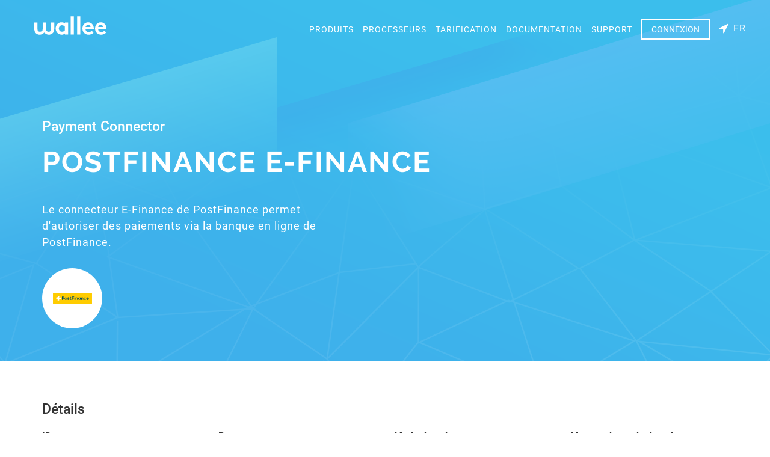

--- FILE ---
content_type: text/html;charset=utf-8
request_url: https://app-wallee.com/fr/connectors/1477033291809/postfinance-e-finance
body_size: 2397
content:

<!DOCTYPE html>
<html lang="fr"
      data-locale="fr-FR"
      data-timezone="America/New_York">
<head data-observed-headers="{&quot;X-Frame-Options&quot;:&quot;SAMEORIGIN&quot;,&quot;Content-Security-Policy&quot;:&quot;Ec2u1f9GnX4erZaRfmJKw-eOIv73YMhQrlGNMw3FZf8&quot;}">
    <meta charset="utf-8">
    <meta http-equiv="X-UA-Compatible" content="IE=edge">
    <meta name="viewport"
          content="width=device-width, initial-scale=1, maximum-scale=1, user-scalable=no">
    <title>	Payment Connector: PostFinance e-finance</title>
            <link rel="canonical" href="https://app-wallee.com/fr/connectors/1477033291809/postfinance-e-finance"/>
        <link rel="icon" href="/assets/images/favicon.svg"/>
    	        <link href="https://app-wallee.com/assets/compressed.css?p=eNrLSS0u1i9PTSrOLEnVywFyADyxBr8,&h=kJSBtMt9omXUrg5di-y1Ro9J5KLk3Hi2B2H01JNxLIA" rel="stylesheet" />    	<link href="https://app-wallee.com/assets/compressed.css?p=eNrLSS0u1i9IrMxNzSvRL09NKs4sSdXLAQoCAIEYCew,&h=QIVF_pp1BfM42orkZd05lThKC9LOdoM8LkT2KvsBuF8" rel="stylesheet" /></head>
<body class="website " data-date-input="{&quot;labels&quot;:{&quot;date&quot;:&quot;Jour&quot;,&quot;month&quot;:&quot;Mois&quot;,&quot;hour&quot;:&quot;Heure&quot;,&quot;year&quot;:&quot;Année&quot;,&quot;minute&quot;:&quot;Minute&quot;,&quot;second&quot;:&quot;Seconde&quot;}}">
<div class="layout-wrapper">
            <div class="layout-header">
                            <div class="container">
                                            <div class="navbar navbar-static-top">
                            <button type="button" class="navbar-toggle collapsed"
                                    data-toggle="collapse" data-target="#header-navbar"
                                    aria-expanded="false" aria-controls="navbar">
                                <span class="sr-only">Toggle navigation</span>
                                <span class="icon-bar top-bar"></span>
                                <span class="icon-bar middle-bar"></span>
                                <span class="icon-bar bottom-bar"></span>
                            </button>
                            <a class="navbar-brand" href="https://wallee.com/"><img
                                        src="/assets/images/wallee-logo-white.svg"/></a>
                            <div class="lang-select-wrap-mobile">
                                <a data-toggle="lang-select-mobile">
                                    <i class="fa fa-location-arrow"></i>
                                                                            <span>FR</span>                                </a>
                                                                    <ul id="header-lang-select" class="lang-dropdown-mobile">
                                                                                    <li>
                                                                                                    <a href="https://app-wallee.com/fr-fr/connectors/1477033291809/postfinance-e-finance">
                                                        français (France)                                                    </a>
                                                                                            </li>
                                                                                    <li>
                                                                                                    <a href="https://app-wallee.com/de-de/connectors/1477033291809/postfinance-e-finance">
                                                        Deutsch (Deutschland)                                                    </a>
                                                                                            </li>
                                                                                    <li>
                                                                                                    <a href="https://app-wallee.com/it-it/connectors/1477033291809/postfinance-e-finance">
                                                        italiano (Italia)                                                    </a>
                                                                                            </li>
                                                                                    <li>
                                                                                                    <a href="https://app-wallee.com/en-us/connectors/1477033291809/postfinance-e-finance">
                                                        English (United States)                                                    </a>
                                                                                            </li>
                                                                            </ul>
                                                            </div>

                            <div id="header-navbar"
                                 class="navbar-actions navbar-right navbar-collapse collapse">
                                <ul class="nav navbar-nav navbar-right">
                                    <li class="nav-entry">
                                        <a href="https://wallee.com/products.html">
                                            Produits                                        </a>
                                    </li>
                                    <li class="nav-entry">
                                        <a href="https://app-wallee.com/processors">
                                            Processeurs                                        </a>
                                    </li>
                                    <li class="nav-entry">
                                        <a href="https://app-wallee.com/pricing">
                                            Tarification                                        </a>
                                    </li>
                                    <li class="nav-entry">
                                        <a href="https://app-wallee.com/doc">
                                            Documentation                                        </a>
                                    </li>
                                    <li class="nav-entry">
                                        <a href="https://wallee.com/support.html">
                                            Support                                        </a>
                                    </li>
                                    <li>
                                        <a href="https://app-wallee.com/user/login"
                                           class="button-header">Connexion</a>
                                    </li>
                                    <li class="nav-btn dropdown nav-entry nav-language">
                                        <a class="dropdown-toggle" data-toggle="dropdown">
                                            <i class="fa fa-location-arrow"></i>
                                                                                            <span>FR</span>
                                                                                    </a>
                                                                                    <ul class="dropdown-menu dropdown-menu-right">
                                                                                                    <li>
                                                                                                                    <a href="https://app-wallee.com/fr-fr/connectors/1477033291809/postfinance-e-finance">
                                                                français (France)                                                            </a>
                                                                                                            </li>
                                                                                                    <li>
                                                                                                                    <a href="https://app-wallee.com/de-de/connectors/1477033291809/postfinance-e-finance">
                                                                Deutsch (Deutschland)                                                            </a>
                                                                                                            </li>
                                                                                                    <li>
                                                                                                                    <a href="https://app-wallee.com/it-it/connectors/1477033291809/postfinance-e-finance">
                                                                italiano (Italia)                                                            </a>
                                                                                                            </li>
                                                                                                    <li>
                                                                                                                    <a href="https://app-wallee.com/en-us/connectors/1477033291809/postfinance-e-finance">
                                                                English (United States)                                                            </a>
                                                                                                            </li>
                                                                                            </ul>
                                                                            </li>
                                </ul>
                            </div>
                        </div>
                                        <div class="layout-header-content">
                        	<h3>Payment Connector</h3>
	<h1>PostFinance e-finance</h1>
	<div class="header-description">Le connecteur E-Finance de PostFinance permet d&#39;autoriser des paiements via la banque en ligne de PostFinance.</div>
	<div class="header-image" style="background-image: url(
					https://app-wallee.com/resource/web/image/payment/online-banking/postfinance-e-finance.svg			);"></div>
                    </div>
                </div>
                    </div>
    
            <div class="layout-content">
                            <div class="container">
                    	<h3>Détails</h3>
	<div class="row connector-details-container">
		<div class="col-sm-3">
			<label class="control-label">ID</label>
			<div class="value">1477033291809</div>
		</div>
		<div class="col-sm-3">
			<label class="control-label">Processeur</label>
			<div class="value"><a href="https://app-wallee.com/fr-fr/processors/1460475805363/postfinance-e-payment-e-commerce">PostFinance E-Paiement E-Commerce</a></div>
		</div>
		<div class="col-sm-3">
			<label class="control-label">Mode de paiement</label>
			<div class="value"><a href="https://app-wallee.com/fr-fr/payment-methods/1460954915005/online-banking">Online Banking</a></div>
		</div>
					<div class="col-sm-3">
				<label class="control-label">Marque du mode de paiement</label>
				<div class="value">PostFinance e-finance</div>
			</div>
				<div class="col-sm-3">
			<label class="control-label">Mode de saisie des informations de paiement</label>
			<div class="value">Offsite</div>
			<div class="help-block">La saisie des informations de paiement est transmise à la Payment Page du processeur (transfert).</div>
		</div>
			</div>

			<h3>Fonctions</h3>
		<div class="grid-tile-container">
							<div class="grid-tile">
					<div class="grid-tile-inner">
						<div class="hover"><i class="fa fa-search"></i></div>
						<div class="info">
							<h3>Transaction de débit</h3>
							<div class="description">Une transaction de débit transfère de l’argent du client au commerçant.</div>
						</div>
					</div>
				</div>
							<div class="grid-tile">
					<div class="grid-tile-inner">
						<div class="hover"><i class="fa fa-search"></i></div>
						<div class="info">
							<h3>Formulaire de paiement hébergé</h3>
							<div class="description">La fonction de formulaire de paiement hébergé permet de recueillir les détails du paiement par le biais d&#39;un formulaire de paiement hébergé.</div>
						</div>
					</div>
				</div>
					</div>
	                </div>
                    </div>
    
            <div class="layout-footer">
                            <div class="bottom-nav container">
                    <div class="bottom-nav-sub col-xs-12 col-sm-15 col-md-15 col-lg-15">
                        <h4>Fonctions</h4>
                        <ul class="bottom-nav-list">
                            <li>
                                <a href="https://wallee.com/features/esr.html">Factures BVR</a>
                            </li>
                            <li>
                                <a href="https://wallee.com/features/payment-processing.html">Traitement des paiements</a>
                            </li>
                            <li>
                                <a href="https://wallee.com/features/intelligent-payment-routing.html">Acheminement des paiements</a>
                            </li>
                            <li>
                                <a href="https://wallee.com/features/document-handling.html">Traitement des documents</a>
                            </li>
                            <li>
                                <a href="https://wallee.com/features/cloud-printing.html">Impression en nuage</a>
                            </li>
                            <li>
                                <a href="https://wallee.com/features/subscriptions.html">Abonnements</a>
                            </li>
                            <li>
                                <a href="https://wallee.com/features/reconciliation.html">Réconciliation</a>
                            </li>
                            <li>
                                <a href="https://wallee.com/features/slack.html">Slack</a>
                            </li>
                            <li>
                                <a href="https://wallee.com/features/debt-collection.html">Recouvrement de créances</a>
                            </li>
                        </ul>
                    </div>
                    <div class="bottom-nav-sub col-xs-12 col-sm-15 col-md-15 col-lg-15">
                        <h4>A propos de</h4>
                        <ul class="bottom-nav-list">
                            <li>
                                <a href="https://wallee.com/about-us.html">A propos de nous</a>
                            </li>
                            <li>
                                <a href="https://wallee.com/customers.html">Clientèle</a>
                            </li>
                            <li>
                                <a href="https://wallee.com/announcements.html">Quoi de neuf ?</a>
                            </li>
                            <li>
                                <a href="https://wallee.com/blog.html">Blog</a>
                            </li>
                            <li>
                                <a href="https://wallee.com/imprint.html">Mentions légales</a>
                            </li>
                            <li>
                                <a href="https://wallee.com/support.html#contact">Contact</a>
                            </li>
                            <li>
                                <a href="https://wallee.com/work-with-us.html">Programme de partenariat</a>
                            </li>
                            <li>
                                <a href="https://wallee.com/pci.html">PCI DSS</a>
                            </li>
                            <li>
                                <a href="https://wallee.com/jobs.html">Carrières</a>
                            </li>
                        </ul>
                    </div>
                    <div class="bottom-nav-sub col-xs-12 col-sm-15 col-md-15 col-lg-15">
                        <h4>Support</h4>
                        <ul class="bottom-nav-list">
                            <li>
                                <a href="https://wallee.com/support.html">Support</a>
                            </li>
                            <li>
                                <a href="https://ask.wallee.com/">Soutien communautaire</a>
                            </li>
                            <li>
                                <a href="https://suggest.wallee.com/">Idées</a>
                            </li>
                            <li>
                                <a href="https://wallee.com/terms.html">Termes et conditions</a>
                            </li>
                            <li>
                                <a href="https://status.wallee.com/">Statut</a>
                            </li>
                        </ul>
                    </div>
                    <div class="bottom-nav-sub col-xs-12 col-sm-15 col-md-15 col-lg-15">
                        <h4>Intégrations</h4>
                        <ul class="bottom-nav-list">
                            <li>
                                <a href="https://wallee.com/features/payment-processing.html#plugins">Plugins et SDK</a>
                            </li>
                            <li>
                                <a href="https://wallee.com/integrations.html#shopping_carts">Panier d&#39;achat</a>
                            </li>
                            <li>
                                <a href="https://wallee.com/mobile_sdk.html">SDK mobiles</a>
                            </li>
                            <li>
                                <a href="https://app-wallee.com/processors">Processeurs</a>
                            </li>
                            <li>
                                <a href="https://app-wallee.com/payment-methods">Modes de paiement</a>
                            </li>
                            <li>
                                <a href="https://wallee.com/integrations.html">Fonctionne avec wallee</a>
                            </li>
                        </ul>
                    </div>
                    <div class="bottom-nav-sub col-xs-12 col-sm-15 col-md-15 col-lg-15">
                        <h4>Développeurs</h4>
                        <ul class="bottom-nav-list">
                            <li>
                                <a href="https://app-wallee.com/doc">Documentation</a>
                            </li>
                            <li>
                                <a href="https://app-wallee.com/doc/api/web-service">Référence API</a>
                            </li>
                            <li>
                                <a href="https://app-wallee.com/api/client">Client API de service Web</a>
                            </li>
                            <li>
                                <a href="https://wallee.com/features/payment-processing.html#plugins">Plugins et SDK</a>
                            </li>
                        </ul>
                    </div>
                    <div class="bottom-info">
                        <p>
                            © 2021 wallee AG &middot;
                            <a href="https://wallee.com/terms.html">Conditions de confidentialité</a>
                            &middot;
                            <a href="https://wallee.com/gdpr.html">RDPPIB</a>
                        </p>
                    </div>
                </div>
                    </div>
    </div>

<script type="text/javascript" src="https://app-wallee.com/assets/compressed.js?p=eNrLKtZPSixOBQAKgAKo&h=mlmqrQ0rxMhQJt5Y9Rkn8JKjvn9RB-mlXUeGguEl-qM"></script><script type="text/javascript" src="https://app-wallee.com/assets/compressed.js?p=eNrLKtYvT00qzixJBQAVjgQA&h=j748XnqfMCzfWT7xAaonHa51Zje4H7vBtYldV5LLAOQ"></script>
    <script type="text/javascript" src="https://app-wallee.com/assets/compressed.js?p=eNrLKtZPz89Pz0nVTcxLzKksyUwGCiTqFudlFhSkluhlFQMA114MsQ,,&h=giW16JIS-V03fY3AS223AKE2xaI9jhagRZbCwkPLsJE"></script>


            <span data-toggle="google-analytics"
              data-accountid="UA-79781932-1"
                                            data-domainname="wallee.com"
                                	></span>
    
</body>
</html>